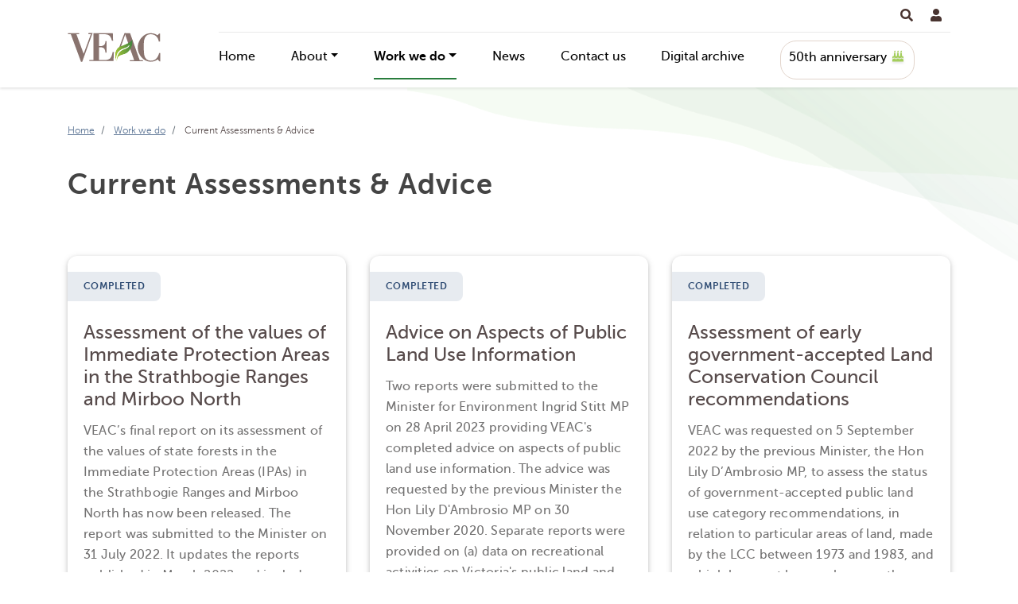

--- FILE ---
content_type: text/html; charset=utf-8
request_url: https://www.veac.vic.gov.au/investigations-assessments/current-assessments/investigations
body_size: 5850
content:
<!DOCTYPE html>
<html xmlns="http://www.w3.org/1999/xhtml" xml:lang="en-gb" lang="en-gb" dir="ltr">
    <head>
        <!-- Google Tag Manager -->
        <script>(function(w,d,s,l,i){w[l]=w[l]||[];w[l].push({'gtm.start':
        new Date().getTime(),event:'gtm.js'});var f=d.getElementsByTagName(s)[0],
        j=d.createElement(s),dl=l!='dataLayer'?'&l='+l:'';j.async=true;j.src=
        'https://www.googletagmanager.com/gtm.js?id='+i+dl;f.parentNode.insertBefore(j,f);
        })(window,document,'script','dataLayer','GTM-P4T4V64');</script>
        <!-- End Google Tag Manager -->

        <meta name="viewport" content="width=device-width, initial-scale=1, shrink-to-fit=no" />
        <meta charset="utf-8">
	<title>Current Assessments &amp; Advice - VEAC | Victorian Environmental Assessment Council</title>
	<link href="/templates/veac/favicon.ico" rel="icon" type="image/vnd.microsoft.icon">
<link href="/plugins/system/jce/css/content.css?badb4208be409b1335b815dde676300e" rel="stylesheet" />
	<link href="https://use.fontawesome.com/releases/v5.6.3/css/all.css" rel="stylesheet" />
	<link href="/templates/veac/css/bootstrap.min.css" rel="stylesheet" />
	<link href="/templates/veac/css/mdb.min.css" rel="stylesheet" />
	<link href="/templates/veac/css/style.css" rel="stylesheet" />
<script type="application/json" class="joomla-script-options new">{"js-multiselect":{"formName":"adminForm"},"system.paths":{"root":"","rootFull":"https:\/\/www.veac.vic.gov.au\/","base":"","baseFull":"https:\/\/www.veac.vic.gov.au\/"},"csrf.token":"a69490b309acadb395902f47b5c8afec"}</script>
	<script src="/media/system/js/core.min.js?37ffe4186289eba9c5df81bea44080aff77b9684"></script>
	<script src="/media/vendor/bootstrap/js/bootstrap-es5.min.js?5.3.2" nomodule defer></script>
	<script src="/media/vendor/bootstrap/js/popover.min.js?5.3.2" type="module"></script>
	<script src="/media/system/js/multiselect.min.js?26307c92d3ed6492ec5a71f9b6ad5492c6cf0bcc" type="module"></script>

                    <link rel="shortcut icon" href="/templates/veac/favicon.ico" />
                <!--[if lt IE 9]>
                <script src="/media/jui/js/html5.js"></script>
        <![endif]-->
        <script type="text/javascript" src="/templates/veac/js/jquery-3.3.1.min.js"></script>

    </head>
    <body class="itemid-227">
        <!-- Google Tag Manager (noscript) -->
        <noscript><iframe src="https://www.googletagmanager.com/ns.html?id=GTM-P4T4V64"
        height="0" width="0" style="display:none;visibility:hidden"></iframe></noscript>
        <!-- End Google Tag Manager (noscript) -->    
  <noscript><div>Javascript must be enabled for the correct page display</div></noscript>
    <a class="sr-only sr-only-focusable" href="#main-content">Skip to Content</a>
    <header>
    <div class="container">
      <div class="row">
        <nav class="navbar navbar-expand-lg navbar-light white">
                    <div class="col-md-2 col-6">
                        <a class="navbar-brand" href="/">
                            <img class="logo" src="/templates/veac/img/logos/veac-logo.svg" alt="VEAC logo" />
                        </a>
                    </div>

                    <div class="col-md-10 col-6">
                        <div class="row">
                            <div class="col-md-12 col-12">
                                <ul class="navbar-nav nav-flex-icons float-right">
                                    <li class="nav-item">
                                        <a href="#" class="nav-link search-icon "  data-toggle="collapse" data-target="#search-bar"
    aria-controls="mainmenu" aria-expanded="false" aria-label="Toggle navigation"><span>Search</span>
                                            <i class="fas fa-search"></i>
                                        </a>
                                    </li>
                                    <li class="nav-item profile-link">
                                        <a href="/members-login" class="nav-link members-icon"><span>Members Login</span>
                                            <i class="fas fa-user"></i>
                                        </a>
                                    </li>
                                    <li>
                                        <button class="navbar-toggler first-button" type="button" data-toggle="collapse" data-target="#mainmenu"
    aria-controls="mainmenu" aria-expanded="false" aria-label="Toggle navigation">
    <span class="animated-icon1"><span></span><span></span><span></span></span>
  </button>
                                    </li>
                                </ul>
                                 
                            </div>
                             <div class="col-md-12 col-10 menu-holder-desktop">
                                <div class="collapse navbar-collapse" id="mainmenu">
                                    <ul class="main-nav navbar-nav mr-auto nav-fill w-100 ">
<li class="nav-item item-101"><a class="nav-link  waves-effect waves-light nav-link" href="/"  >Home</a></li><li class="nav-item item-222 deeper parent dropdown"><a href="#" class="nav-link dropdown-toggle" data-toggle="dropdown">About</a><ul class="nav-child unstyled dropdown-menu"><li class="nav-item item-233"><a class="nav-link  waves-effect waves-light dropdown-item" href="/about-us/what-we-do"  >About us</a></li><li class="nav-item item-234"><a class="nav-link  waves-effect waves-light dropdown-item" href="/about-us/council-members"  >Council members</a></li><li class="nav-item item-235"><a class="nav-link  waves-effect waves-light dropdown-item" href="/about-us/student-scholarships"  >Student scholarships</a></li><li class="nav-item item-223"><a class="nav-link  waves-effect waves-light dropdown-item" href="/about-us/annual-reports/documents"  >Annual reports</a></li><li class="nav-item item-246"><a class="nav-link  waves-effect waves-light dropdown-item" href="/about-us/as-if-for-a-thousand-years"  >As if for a thousand years - our history</a></li></ul></li><li class="nav-item item-175 active deeper parent dropdown"><a href="#" class="nav-link dropdown-toggle" data-toggle="dropdown">Work we do</a><ul class="nav-child unstyled dropdown-menu"><li class="nav-item item-225"><a class="nav-link  waves-effect waves-light dropdown-item" href="/investigations-assessments/current-investigations/investigations"  >Current Investigations</a></li><li class="nav-item item-227 current active"><a class="nav-link  waves-effect waves-light active dropdown-item" href="/investigations-assessments/current-assessments/investigations"  >Current Assessments &amp; Advice</a></li><li class="nav-item item-226"><a class="nav-link  waves-effect waves-light dropdown-item" href="/investigations-assessments/previous-investigations/investigations"  >Previous VEAC Investigations</a></li><li class="nav-item item-228"><a class="nav-link  waves-effect waves-light dropdown-item" href="/investigations-assessments/previous-assessments/investigations"  >Previous VEAC Assessments &amp; Advice</a></li><li class="nav-item item-299"><a class="nav-link  waves-effect waves-light dropdown-item" href="/investigations-assessments/government-decisions-on-lcc-recommendations/investigations"  >Government decisions on LCC recommendations</a></li></ul></li><li class="nav-item item-241"><a class="nav-link  waves-effect waves-light nav-link" href="/news"  >News</a></li><li class="nav-item item-127"><a class="nav-link  waves-effect waves-light nav-link" href="/contact-us"  >Contact us</a></li><li class="nav-item item-300"><a class="nav-link  waves-effect waves-light nav-link" href="/digital-archive/investigations"  >Digital archive</a></li><li class="nav-item item-266"><a class="nav-link  waves-effect waves-light nav-link  anniversary-link" href="/50th-anniversary"  ><span class="image-title">50th anniversary </span> <img src="/images/50th/cake.png" alt="50th anniversary " width="20px" /> </a></li>	
</ul>
 <div class='mobile-login'>                                  
 	<a href='/members-login' class="btn btn-primary">Login</a>
 </div>
                                 </div>
                            </div>

                        </div>
                    
             </div>
        </nav>
        
      </div>
  </div>
  <div class="menu-holder-mobile"></div>
  <div class="search-bar collapse" id="search-bar">
    <div class="container">
        <div class="row">
            <div class="col-md-8 offset-md-2">
                <form action="/search-results" method="get" id="search-form">
                    <div class="input-group md-form form-sm ">
                      <input class="form-control" name="q" id="mod-finder-searchword123" type="text" placeholder="Search" aria-label="Search">
                      <div class="input-group-append">
                        <span class="input-group-text" id="basic-text1"><i class="fas fa-search" aria-hidden="true"></i></span>
                      </div>
                      <button type="submit" class="btn btn-primary" value="Search">Search</button>
                    </div>
                </form>
            </div>
        </div>
    </div>          
  </div>
</header>




<main class="article" id="main-content">
    <div class="container">

    


    <div class="row">
        <div class="col-sm-12">
            <nav aria-label="breadcrumb">
              <ol class="breadcrumb">
 								<li class="breadcrumb-item">
													<a href="/">
									Home							</a>
						
					</li>
									<li class="breadcrumb-item">
													<a href="#">
									Work we do							</a>
						
					</li>
									<li class="breadcrumb-item active">		
							Current Assessments &amp; Advice				
					</li>
						</ol>

            </nav>
        </div>
    </div>



    <div id="system-message-container">
	</div>

    
    <div class="row">
        <div class="col-md-10 intro">
            <h1>Current Assessments & Advice</h1>
                                </div>
    </div>

       <div class="row">
    <div class="col-sm-6 col-md-6 col-lg-4  d-flex align-items-stretch">
        <div class="card">
          
          <!-- Card content -->
          <div class="card-body">
                        <span class="investigation-status">Completed</span>
                
            <div class="card-wrap-outer">
            <div class="card-wrap">
                <h4 class="card-title"><a href='/investigations-assessments/current-assessments/investigation/assessment-of-the-values-of-immediate-protection-areas-in-the-strathbogie-ranges-and-mirboo-north'>Assessment of the values of Immediate Protection Areas in the Strathbogie Ranges and Mirboo North </a></h4>
                <p class="card-text">VEAC’s final report on its assessment of the values of state forests in the Immediate Protection Areas (IPAs) in the Strathbogie Ranges and Mirboo North has now been released. The report was submitted to the Minister on 31 July 2022.

It updates the reports published in March 2022 and includes an assessment of the potential economic implications of proposed land use changes recommended by the Eminent Panel for Community Engagement EPCE and provided to the Council.  </p>
            </div>
                        <div class="days-remaining"></div>
                        </div>

                                    <a href="/investigations-assessments/current-assessments/investigation/assessment-of-the-values-of-immediate-protection-areas-in-the-strathbogie-ranges-and-mirboo-north" class="btn btn-primary btn-block">Read more <i class="fas fa-chevron-right"></i></a>

                      </div>
        </div>
    </div>

    <div class="col-sm-6 col-md-6 col-lg-4  d-flex align-items-stretch">
        <div class="card">
          
          <!-- Card content -->
          <div class="card-body">
                        <span class="investigation-status">Completed</span>
                
            <div class="card-wrap-outer">
            <div class="card-wrap">
                <h4 class="card-title"><a href='/investigations-assessments/current-assessments/investigation/advice-on-aspects-of-public-land-use-information-1'>Advice on Aspects of Public Land Use Information</a></h4>
                <p class="card-text">Two reports were submitted to the Minister for Environment Ingrid Stitt MP on 28 April 2023 providing VEAC's completed advice on aspects of public land use information.  The advice was requested by the previous Minister the Hon Lily D'Ambrosio MP on 30 November 2020.  Separate reports were provided on (a) data on recreational activities on Victoria's public land and (b) improving the VEACRecs25 dataset on agreed public land use.

</p>
            </div>
                        <div class="days-remaining"></div>
                        </div>

                                    <a href="/investigations-assessments/current-assessments/investigation/advice-on-aspects-of-public-land-use-information-1" class="btn btn-primary btn-block">Read more <i class="fas fa-chevron-right"></i></a>

                      </div>
        </div>
    </div>

    <div class="col-sm-6 col-md-6 col-lg-4  d-flex align-items-stretch">
        <div class="card">
          
          <!-- Card content -->
          <div class="card-body">
                        <span class="investigation-status">Completed</span>
                
            <div class="card-wrap-outer">
            <div class="card-wrap">
                <h4 class="card-title"><a href='/investigations-assessments/current-assessments/investigation/assessment-of-early-government-accepted-land-conservatin-council-recommendations'>Assessment of early government-accepted Land Conservation Council recommendations</a></h4>
                <p class="card-text">VEAC was requested on 5 September 2022 by the previous Minister, the Hon Lily D’Ambrosio MP, to assess the status of government-accepted public land use category recommendations, in relation to particular areas of land, made by the LCC between 1973 and 1983, and which have not been subsequently reviewed.
The Council provided its completed advice to the Minister for Environment Ingrid Stitt MP on 5 June 2023.

</p>
            </div>
                        <div class="days-remaining"></div>
                        </div>

                                    <a href="/investigations-assessments/current-assessments/investigation/assessment-of-early-government-accepted-land-conservatin-council-recommendations" class="btn btn-primary btn-block">Read more <i class="fas fa-chevron-right"></i></a>

                      </div>
        </div>
    </div>

    <div class="col-sm-6 col-md-6 col-lg-4  d-flex align-items-stretch">
        <div class="card">
          
          <!-- Card content -->
          <div class="card-body">
                        <span class="investigation-status">Report in preparation</span>
                
            <div class="card-wrap-outer">
            <div class="card-wrap">
                <h4 class="card-title"><a href='/investigations-assessments/current-assessments/investigation/assessment-of-the-values-of-the-immediate-protection-areas-in-the-central-highlands-and-east-gippsland'>Assessment of the values of state forests in the Central Highlands </a></h4>
                <p class="card-text">Please note that VEAC is not undertaking public consultation or making recommendations to Government during this assessment.  These roles are the responsibility of the Eminent Panel for Community Engagement.  On 20 March 2023, VEAC was requested by the then Minister for Environment to assess the values of Immediate Protection Areas in the Central Highlands and East Gippsland, and in adjacent state forests.  The Terms of Reference were amended on 11 September 2023 to focus on all the state forests in the Central Highlands Regional Forest Agreement area and VEAC’s interim report addressing those Terms of Reference was published in December 2023.  On 31 July 2024, Minister for Environment Steve Dimopoulos MP extended the date for VEAC to submit its final report to one month after the Government publicly releases the Eminent Panel for Community Engagement’s report on Central Highlands state forest.
</p>
            </div>
                        <div class="days-remaining"></div>
                        </div>

                                    <a href="/investigations-assessments/current-assessments/investigation/assessment-of-the-values-of-the-immediate-protection-areas-in-the-central-highlands-and-east-gippsland" class="btn btn-primary btn-block">Read more <i class="fas fa-chevron-right"></i></a>

                      </div>
        </div>
    </div>

</div>
        <div class="row">
            <div class="col-md-12">
            <div class="pagination">
                            <p class="counter pull-right">  </p>
                         
        </div>
    </div>
</div>


</div>
</main>


  <footer>
                
<div id="mod-custom97" class="mod-custom custom">
    <section class="mailing-list d-print-none">
<div class="container">
<div class="row">
<div class="col-12 col-sm-2 mailing-list-icon"><img src="/templates/veac/img/icons/mailing-list.svg" alt="" width="100" /></div>
<div class="col-12 col-sm-7">
<h2>Join our mailing list</h2>
<p>Find out about the latest investigations and assessments</p>
</div>
<div class="col-12  col-sm-3"><a class="btn btn-primary" href="/registration-of-interest">Sign up <i class="fas fa-chevron-right"></i></a></div>
</div>
</div>
</section></div>



        <div class="footer-block">
            <div class="container">
            <div class="row">
            <div class="col-sm-8 col-12">
              
                
<div id="mod-custom95" class="mod-custom custom">
    <p><a href="http://veac.vic.gov.au" target="_blank" rel="noopener"><img src="/templates/veac/img/logos/veac-logo.svg" alt="VEAC footer logo" width="147" class="footer-logo-1" /></a> <a href="https://www.vic.gov.au/" target="_blank" rel="noopener"><img src="/templates/veac/img/logos/veac-footer-logo.svg" alt="Victoria State Government logo" width="77" class="footer-logo-2" /></a></p>
<p class="address">8 Nicholson St<br /> Melbourne 3000, VIC<br /> Australia</p></div>


            </div>
            <div class="col-sm-4 col-12">
                
<div id="mod-custom96" class="mod-custom custom">
    <div class="social-follow">
<h4>Follow us on Social</h4>
<a href="https://www.facebook.com/VictorianEnvironmentalAssessmentCouncil/" target="_blank" rel="noopener"><span><i class="fab fa-facebook-f"></i></span></a> <a href="https://www.instagram.com/veac_aus/" target="_blank" rel="noopener"><span><i class="fab fa-instagram"></i></span></a> <a href="https://twitter.com/VEACcouncil" target="_blank" rel="noopener"><span><i class="fab fa-twitter"></i></span></a> <a href="https://au.linkedin.com/company/victorian-environmental-assessment-council" target="_blank" rel="noopener"><span><i class="fab fa-linkedin-in"></i></span></a></div></div>


            </div>
           </div>
       </div>
       </div>
       <div class="footer-block">
<div class="container">
     <div class="row">
         <div class="col-md-8 col-12" style="font-size:12px">
         <p>We acknowledge and respect Victorian Traditional Owners as the original custodians of Victoria’s land and waters, their unique ability to care for Country and deep spiritual connection to it. We honour Elders past and present whose knowledge and wisdom has ensured the continuation of culture and traditional practices.</p>
<p>We are committed to genuinely partner, and meaningfully engage, with Victoria’s Traditional Owners and Aboriginal communities to support the protection of Country, the maintenance of spiritual and cultural practices and their broader aspirations in the 21st century and beyond.</p>         </div>
         <div class="col-md-4 col-12 sm-mx-auto">
             <img src="/images/G000421_Aboriginal-flag.png#joomlaImage://local-images/G000421_Aboriginal-flag.png?width=90&height=60" alt="Aboriginal flag" class="mr-3" />
             <img src="/images/G000421_TSI-flag.png#joomlaImage://local-images/G000421_TSI-flag.png?width=90&height=60" alt="Torres Strait Islander flag" class="" />
         </div>

     </div>
 </div>
</div>

       <div class="footer-navigation">
        <div class="container">
            <div class="row flex-column-reverse flex-md-row">
            <div class="col-md-6 col-12">
                  <ul >
<li><a href="/sitemap?view=html&amp;id=1"  >Sitemap</a></li><li><a href="/accessibility"  >Accessibility</a></li><li><a href="/disclaimer"  >Disclaimer</a></li><li><a href="/privacy"  >Privacy</a></li></ul>



            </div>
            <div class="col-md-6 col-12">
    
<div id="mod-custom93" class="mod-custom custom">
    <p class="copyright">© Copyright Victorian Environmental Assessment Council</p></div>

                
            </div>
           </div>
            <div class="row flex-column-reverse flex-md-row">
                <div class="col-md-12 col-12">
                    <div class="db8sitelastmodified">
        Site last updated: Wednesday 12 November 2025.</div>
                </div>
            </div>
       </div>
       </div>
  </footer>
<div id="return-to-top"><a href="javascript:" ><i class="fa fa-angle-double-up" aria-hidden="true"></i><br /><div>Back to top</div></a></div>
<script type="text/javascript" src="/templates/veac/js/popper.min.js"></script>
<script type="text/javascript" src="/templates/veac/js/bootstrap.min.js"></script>
<script type="text/javascript" src="/templates/veac/js/mdb.js"></script>
<script type="text/javascript" src="/templates/veac/js/vendor/addons/datatables.min.js"></script>
<script type="text/javascript" src="/templates/veac/js/custom.js"></script>





<script>
jQuery(window).scroll(function() {
    if (jQuery(this).scrollTop() >= 50) {        // If page is scrolled more than 50px
        jQuery('#return-to-top').fadeIn(500);    // Fade in the arrow
    } else {
        jQuery('#return-to-top').fadeOut(200);   // Else fade out the arrow
    }
});
jQuery('#return-to-top').click(function() {      // When arrow is clicked
    jQuery('body,html').animate({
        scrollTop : 0                       // Scroll to top of body
    }, 500);
});


jQuery('.formError').prepend('<i class="fas fa-exclamation-circle"></i>');

</script>

<script type="text/javascript">
var gaJsHost = (("https:" == document.location.protocol) ? "https://ssl." : "http://www.");
document.write(unescape("%3Cscript src='" + gaJsHost + "google-analytics.com/ga.js' type='text/javascript'%3E%3C/script%3E"));
</script>
<script type="text/javascript">
try {
var pageTracker = _gat._getTracker("UA-11238011-1");
pageTracker._trackPageview();
} catch(err) {}</script>

<script defer src="https://static.cloudflareinsights.com/beacon.min.js/vcd15cbe7772f49c399c6a5babf22c1241717689176015" integrity="sha512-ZpsOmlRQV6y907TI0dKBHq9Md29nnaEIPlkf84rnaERnq6zvWvPUqr2ft8M1aS28oN72PdrCzSjY4U6VaAw1EQ==" data-cf-beacon='{"version":"2024.11.0","token":"4114d1d4841b435dbdf182b4fc011d28","r":1,"server_timing":{"name":{"cfCacheStatus":true,"cfEdge":true,"cfExtPri":true,"cfL4":true,"cfOrigin":true,"cfSpeedBrain":true},"location_startswith":null}}' crossorigin="anonymous"></script>
</body>
</html>


--- FILE ---
content_type: text/css
request_url: https://www.veac.vic.gov.au/templates/veac/css/style.css
body_size: 2409
content:
.dropdown-menu {
	padding:.5rem .5rem;
}

.search-page {
	margin-bottom:50px;
}

.search-page .result-row {
	margin-bottom:20px;
	padding-bottom:20px;
	border-bottom:1px solid #ccc;
}

.search-page .inline-form {
	margin-bottom:20px;
}

.search-page .pagination {
	margin:0 auto;
}

.card-wrap h4.card-title a,
.card h4.card-title a {
	color:#574B4B;
	text-decoration: none;
}

.dropbox {
	float:left;
	margin-top:5px;
}

.dropbox select {
	padding:5px;
	height:35px;
	font-size:16px;
	margin-right:20px;
	font-weight:100;
	border-color:#E8DED7 !important;
	border-radius:.2rem;
}


.dataTables_filter input {
		border-color:#E8DED7 !important;

}

@media (max-width:991px){

	.menu-holder-mobile .navbar-collapse {
	}


	.dropbox {
		float:none;
	}

	.table-surround {
		overflow-x: scroll;
	}

	.article h1 {
		font-size:2.25rem;
	}

.navbar .dropdown-menu {
	width:100%;
}

.navbar-collapse {
	overflow-y:scroll;
	position:relative;
}

.navbar-collapse li a{
	color:#000;
	text-align: left;
	display:block;
}

.navbar-collapse .dropdown-menu {
		position:relative !important;
		transform:none !important;
		background-color:transparent;
		border:0px solid #fff;
}

.main-nav .dropdown-menu li {
	border-bottom:0px solid #fff;
	border-top:1px solid #e6e6e6;
}

.main-nav .dropdown-item.active, .main-nav .dropdown-item:active {
	color:#000;
	font-weight:700;
}

#reports-tabset .dataTables_wrapper {
	overflow-x: scroll;

}

}

	.mobile-login {
		display:none;
	}

@media (max-width:767px){
	div.dataTables_wrapper div .dataTables_filter {
		text-align:left;
	}

	.dropbox select {
		margin-bottom:20px;
	}

	.dataTables_paginate .pagination {
		float:none;
	}

	.progress-bar {
		overflow-x:unset;
	}

	.progress-surround {
		overflow-x:scroll;
	}

	.home-hero {
		background-image: url(../img/home-hero-mobile.png) !important;
		min-height:280px ;
	}

}

@media (min-width: 992px){

	.dropdown-menu {
		min-width:400px;
	}
	.dropdown-menu li {
		border-bottom:1px solid #e6e6e6;
	}
	.dropdown-menu li:last-child {
		border-bottom:0px solid #fff;
	}
}

@media (max-width:575px){
		.mobile-login {
		display:block;
	}
}

/* totop */

#return-to-top div {
	    width: 100px;
    margin-top: 20px;
    margin-left: -27px;
    color:#493430;
	font-family: "Museo Sans"; 
	font-weight:700;   
	text-transform: uppercase;
	font-size:13px;
}

#return-to-top {
    position: fixed;
    bottom: 90px;
    right: 50px;
    background: rgb(73, 52, 48);
    background: rgba(73, 52, 48, 0.7);
    width: 40px;
    height: 40px;
    display: block;
    text-decoration: none;
    -webkit-border-radius: 35px;
    -moz-border-radius: 35px;
    border-radius: 35px;
    display: none;
    -webkit-transition: all 0.3s linear;
    -moz-transition: all 0.3s ease;
    -ms-transition: all 0.3s ease;
    -o-transition: all 0.3s ease;
    transition: all 0.3s ease;
}
#return-to-top i {
    color: #fff;
    margin: 0;
    position: relative;
    left: 14px;
    top: 10px;
    font-size: 19px;
    -webkit-transition: all 0.3s ease;
    -moz-transition: all 0.3s ease;
    -ms-transition: all 0.3s ease;
    -o-transition: all 0.3s ease;
    transition: all 0.3s ease;
}
#return-to-top:hover {
/*    background: rgba(73, 52, 48, 0.9);*/
background-color:#007E44;

}
#return-to-top:hover i {
/*    color: #fff;
    top: 5px;*/
}

a.btn-primary {
	text-decoration: none;
}

.formValidation {
	display:block;
}

.formError {
	width:100%;
	display:block;
	background-color:#F8D9DD;
	color:#C40000;
	font-size: 14px;	
	line-height: 20px;
	margin-top:10px;
	padding:15px 10px;
	border-radius: 5px;
	font-weight: 400;
}

.formError i {
	margin-right:10px;
}

.inline-form select.form-control {
	padding:0 15px;
	height:3rem;
}


.inline-form .form-check-label {
	color: #574B4B;
    font-weight: 500;
    text-transform: none;

}

.inline-form input,
.inline-form select,
.inline-form textarea{
	border-color:#E8DED7;
}

.inline-form .form-check-label:first-letter {
}

main.article {
	margin-bottom:50px;
}

main.article p {
	color: #493430;	
	font-family: "Museo Sans";	
	font-size: 16px;	
	letter-spacing: 0.23px;	
	line-height: 26px;
	font-weight: 100;
}

main.article .card,.home-news .card,.home-intro .card {
	min-width: 100%;
}

main.article h2 {
	color: #297D3D;	
	font-family: "Museo Sans";	
	font-size: 24px;	
	letter-spacing: 0.27px;	
	line-height: 32px;
	font-weight:700;
}

main.article h3 {
	color: #493430;	
	font-family: "Museo Sans";	
	font-size: 20px;	
	letter-spacing: 0.22px;	
	line-height: 26px;
	font-weight:700;

}

main.article blockquote::before {
	content: open-quote;
	color: #297D3D;	
	font-family: "Museo Sans";	
	font-size: 20px;	
	letter-spacing: 0.23px;	
	line-height: 28px;
	font-weight:700;	

}

main.article blockquote::after {
	content: close-quote;
	color: #297D3D;	
	font-family: "Museo Sans";	
	font-size: 20px;	
	letter-spacing: 0.23px;	
	line-height: 28px;
	font-weight:700;	
}

main.article blockquote {
	max-width:400px;
	position:relative;
	margin-top:20px;
	margin-bottom:20px;

}

main.article blockquote p {
	display:inline;	
	color: #297D3D;	
	font-family: "Museo Sans";	
	font-size: 20px;	
	letter-spacing: 0.23px;	
	line-height: 28px;
	font-weight:700;
}

main.article blockquote span.top {
	position:absolute;
	width:75px;
	border-top:2px solid #493430;
	left:0px;
	top:-10px;
}

main.article blockquote span.bottom {
	position:absolute;
	width:75px;
	border-top:2px solid #493430;
	left:0px;
	bottom:-10px;

}

.pagination {
	border-radius:30px;
}

.col-md-12 div.pagination {
	float:none;
	width:400px;
	margin:0 auto;
	background-color: transparent;
}

.col-md-12 ul.pagination {
	margin:0 auto;
	border-radius: 40px;
	padding-left:20px;
	padding-right:20px;
}

.col-md-12 ul.pagination a {
	margin-top:7px;
}

.col-md-12 .pagination p.counter {
	display:none;
}

.col-md-12 ul.pagination i {
	color:#493430;
	font-size:20px;
}

i.fa-external-link-alt {
	margin-left:5px;
	margin-right:5px;
	font-size:14px;
}

i.fas.fa-lock {
	font-size:16px;
	margin-left:5px;
}

.mobile-login {
	background-color:#FBF9F8;	
}

.mobile-login a {
	width:90%;
	text-align: center;
}

.dropdown-menu .active .nav-link,
.dropdown-menu  .nav-link  {
    font-weight: 300!important;
    background: 0 0!important;
    border-bottom: 0px solid #297D3D!important;
}

.dropdown-menu .current.active a {
	font-weight:700 !important;

}

.top-margin {
	margin-top:30px;
	margin-bottom:30px;
}

@media (min-width:992px){
	.inline-form input[type=text],
	.inline-form input[type=password],
	.inline-form input[type=email],
	.inline-form .file-upload,	
	.inline-form textarea
	{
		width: 60%;
	}
.inline-form select {
		width: auto;
	}

}

@media (min-width:576px) and (max-width: 1350px){
	.home-hero {
		background-size: 100% 100%;
		min-height:280px;
	}
}

	.home-hero {
		background-size: 100% 100%;
	}


.members-icon span,
.search-icon span,
.hidden_label {
	position:absolute;
left:-10000px;
top:auto;
width:1px;
height:1px;
overflow:hidden;
}

.animated-icon1 {
	display:block;
}

.btn.btn-closed {
	text-decoration: none;
}

.progress-bar li:nth-child(3) {
	left:-20px;
}
.progress-bar li.complete:last-child {
	left:-45px;
	width:29%;
}
.progress-bar li.complete:before {
	border-left:0px solid #fff;
}

h4.news-title {
    border-bottom: 2px solid #EEECEB;
    padding-bottom: 20px;
}

.card h4 a:hover {
	color:#387E3F;
}

@media (min-width: 994px) and (max-width:1366px){
	.home-hero {
		height:370px;
	}

	.hero-image {
		min-height:330px;
	}

}

header {
	box-shadow: 0 2px 3px 0 rgba(0,0,0,0.1);
}

.tab-content p {
	font-weight: 100;
}

table tbody tr td {
	font-weight: 100;
}

table tbody tr td a {
	font-weight: 500;
}

table.table thead th {
	font-weight:500 !important;
}

table.table thead th {
	border-bottom:1px solid #e8ded7 !important;
}

table.table td {
	border-bottom:1px solid #fff !important;
}


#resources .tab-content {
	border:1px solid #e8ded7;

	border-radius: 0 13px 13px 13px;
	padding:30px;

}

#resources .nav-tabs {
	border-bottom:0px solid #fff;
}

table .even {
	background-color:#FBF9F8;
}

#reports-nav .nav-item .nav-link,
.nav-tabs .nav-item .nav-link {
border:1px solid #e8ded7 !important;

}

.nav-tabs .nav-item {
	margin-bottom:0;
}

.table-surround {
	border-color:#e8ded7;
}

.nav-tabs .nav-item .nav-link {
	border-bottom:0px solid #fff !important;
}

.register_interest {
	border:1px solid #e8ded7;
}

.icon-col {
	width:30px !important;
	min-width:30px !important;
}

.mailing-list {
	background-color: #f1eeec;
}

.mailing-list .mailing-list-icon {
}

.file-upload label {
	margin:0 !important;
}

.file-upload .input-default-wrapper {
	margin-top:0 !important;
	padding:20px 0;

}

.top-margin {
	margin-top:40px;
}



#main-content .login {
	width:300px;
}

.db8sitelastmodified {
	text-align: left;
}


.progress-bar li:not(.complete):not(:first-child):not(:last-child):before {
     border-left: 0px solid #297D3D !important;
    right: -1px !important;
}

html body .main-nav .nav-item a.anniversary-link {
	  border: 1px solid #E2D5CC;
  border-radius: 20px;
  background-color: #Ffffff !important;
  padding-left:10px !important;
  padding-right:10px !important;
  padding-top:8px;
  padding-bottom:0;

}


html body .main-nav .nav-item a.anniversary-link.active {
	  border: 1px solid #E2D5CC;
  border-radius: 20px;
  background-color: #F6F2EF !important;
  padding-left:10px !important;
  padding-right:10px !important;
  padding-top:8px;
  padding-bottom:0;

}



.main-nav {
	padding-bottom:10px;
	padding-top:10px;

}

@media (max-width:767px){
	#investigationSearch button {
		margin-top:20px;
	}

.progress-bar li.complete:last-child {
    left: -36px !important;
    width: 29%;
}


.progress-bar li:nth-child(3) {
    left: 0px;
}


}

@media (min-width: 767px) and (max-width: 991px){
.progress-bar li:nth-child(3) {
    left: 0px;
}

}


#investigationSearch.inline-form {
	margin-bottom:0;
}

@media (max-width: 992px){

.progress-bar li.complete:before {
    z-index: -2;
    display:none;
}

html body .main-nav .nav-item a.anniversary-link.active {
	border:0px;
	border-radius: 0;
	padding-left:0 !important;
	background-color:#FBF9F8 !important;
}

html body .main-nav .nav-item a.anniversary-link {
	border:0px !important;
	border-radius: 0 !important;
	padding-left:0 !important;
	background-color:#FBF9F8 !important;
}


}



html body .footer-block .social-follow {
	padding:8px 8px 8px 0px;
	border-radius: 0;
	background-color: #FBF9F8;
}

html body .footer-block .social-follow h4 {
	font-size:1rem;
}

html body .footer-block .social-follow span {
	background-color: #493430;
}

html body .footer-block .social-follow i {
	font-size:16px;
	line-height: 23px;
}

.footer-block .social-follow a:hover span,
.footer-block .social-follow a:focus span {
	background: #297D3D !important
}
.footer-navigation {
	padding-top:20px;
	padding-bottom:20px;
}

.card .organisation_surround {
	width: 100%;
	text-align: right;
}
.card .organisation {
	border-radius: 5px 0px 0px 5px;
	margin-right: -20px;
}
.organisation {
	
	background: #493430;
	border-radius: 5px;
	color: #FFF;
	font-size: 16px;
	letter-spacing: .46px;
	line-height: 1.0625rem;
	padding: 8px 11px;
	margin-bottom: 8px;
	display: inline-block;
	font-family: "Museo Sans";
	font-weight: 500;
	text-transform: uppercase;
  }
  main.article .intro p:last-child {
	  margin-bottom: 0;
  }
  h1 .organisation {
	margin-bottom: 0;
	margin-right: 10px;
	vertical-align: top;
	margin-top: 2px;
  }
  .promo_area {
	background: #493430;
	color: #FFF;  
	border-radius: 10px;
	margin-bottom: 30px;
	padding: 20px;
	background-image: url(../images/promo.svg);
	background-repeat: no-repeat;
	background-position: left;
  }
  .promo_area .row {
  	align-items: center;
  	justify-content: center;
  }
  .promo_area p {
	  margin-bottom: 0;
  }
  .promo_area h2 {
	  font-size: 26px;
	  margin-bottom: 12px;
	  color: #FFF;
	  text-transform: none;
  }

--- FILE ---
content_type: image/svg+xml
request_url: https://www.veac.vic.gov.au/templates/veac/img/logos/veac-logo.svg
body_size: 1730
content:
<?xml version="1.0" encoding="UTF-8"?>
<svg width="83px" height="27px" viewBox="0 0 83 27" version="1.1" xmlns="http://www.w3.org/2000/svg" xmlns:xlink="http://www.w3.org/1999/xlink">
    <!-- Generator: Sketch 52.6 (67491) - http://www.bohemiancoding.com/sketch -->
    <title>Logo</title>
    <desc>Created with Sketch.</desc>
    <defs>
        <path d="M13.1033072,2.27074662 C11.5394348,3.37779923 9.83200621,4.17205141 8.08106619,4.8488841 C5.32936215,6.10963215 2.48682394,6.06221886 0.669187489,10.2517718 C-0.511021675,12.9696035 0.165788262,16.6818415 0.896590546,19.2291126 L1.06460202,19.2291126 C1.04713391,18.957043 1.03315942,18.6534707 1.03315942,18.3212594 C1.03315942,14.5908835 1.89544895,11.527794 4.37941447,9.78973089 C4.37941447,9.78973089 5.40431623,8.93342776 7.43029962,8.2416392 C10.617436,7.15145172 10.8483327,6.87779111 11.6512307,6.25155381 C12.3925138,5.4910319 12.634209,5.04044652 12.6491363,5.01212583 C12.6446898,5.05603882 12.699635,5.94702684 11.801774,6.78678305 C11.2034118,7.34906013 10.1416682,7.93997612 8.30656363,8.62540047 C2.03551144,10.7500887 1.31614283,16.0279199 1.52798339,19.2291126 L1.68741961,19.2291126 C1.97072063,17.0165984 2.26100889,15.1324769 5.45195654,14.0282882 C9.68305086,12.7821778 10.6873085,12.3557764 12.5608429,10.224724 C14.2193607,8.0825342 16.1243377,4.66973187 15.3913122,0.105009303 C14.7176783,0.956221074 13.9338365,1.68460378 13.1033072,2.27074662" id="path-1"></path>
        <linearGradient x1="-19.8680136%" y1="76.8730621%" x2="112.673555%" y2="25.9686409%" id="linearGradient-3">
            <stop stop-color="#B7D234" offset="0%"></stop>
            <stop stop-color="#387F40" offset="100%"></stop>
        </linearGradient>
    </defs>
    <g id="Symbols" stroke="none" stroke-width="1" fill="none" fill-rule="evenodd">
        <g id="mobile/content/top-header" transform="translate(-17.000000, -19.000000)">
            <g id="Group">
                <g id="Icons/logo/veac-logo" transform="translate(17.000000, 19.000000)">
                    <g id="Group-14" transform="translate(0.000000, 0.510811)">
                        <polygon id="Fill-1" fill="#89736E" points="18.2375008 0 18.2375008 0.935453745 20.3493872 0.935453745 13.9225212 18.4349446 7.4574383 0.935453745 9.81789527 0.935453745 9.81789527 0 0 0 0 0.935453745 2.43817543 0.935453745 11.52738 25.5405401 12.6674646 25.5405401 21.1551541 1.86964422 21.7874996 0"></polygon>
                        <g id="Group-10" transform="translate(18.156250, 0.000000)" fill="#89736E">
                            <path d="M3.80906914,0.00305855851 L0.253826446,0.00305855851 L0.253826446,0.937022507 L3.49194689,0.937022507 L3.80906914,0.00305855851 Z M21.6663321,16.9162565 C20.8664507,21.1342294 19.7989774,24.0092744 14.8498119,24.0092744 L9.44040116,24.0092744 L9.44040116,12.5850854 C13.5539848,12.4722025 14.8858339,13.3689592 15.2296511,17.5125177 L16.2951947,17.5125177 L16.2951947,7.09670709 L15.2296511,7.09670709 C15.0392491,11.0914367 13.0959909,11.6514367 9.44040116,11.6514367 L9.44040116,0.937022507 L13.4767948,0.937022507 C14.7343486,0.937022507 15.8391304,0.971707191 16.7901755,1.23404953 C18.7327905,1.75621168 20.1797814,3.138554 20.9796627,6.72179718 L22.0452063,6.72179718 L21.8184607,0.00305855851 L4.566496,0.00305855851 L4.566496,24.0092744 L0.757812812,24.0092744 L0.757812812,24.9419771 L22.4269752,24.9419771 L22.7698274,16.9162565 L21.6663321,16.9162565 Z" id="Fill-2"></path>
                            <path d="M64.2859536,17.7178195 L64.2859536,25.203405 L63.4677396,25.203405 L61.9406642,23.4508825 C60.2646763,24.8751617 57.7688664,25.5325942 55.5721677,25.5325942 C49.0161638,25.5325942 44.0631388,18.9954772 44.0631388,12.9354322 C44.0631388,8.18804491 46.6335658,3.69669363 50.8034339,1.2514234 C52.2951306,0.410792786 54.1566961,0.0459729722 55.8680626,0.0459729722 C57.9566954,0.0459729722 60.0044817,0.630567557 61.6431611,1.94511708 L63.1326064,0.410792786 L63.951142,0.410792786 L63.951142,7.4568287 L62.870482,7.4568287 C62.3143924,3.47691886 59.4818411,0.958180164 55.8307541,0.958180164 C53.4500859,0.958180164 52.2205136,1.47025223 50.9169675,3.44034228 C49.1666843,6.07164855 49.5388044,10.3063332 49.5388044,13.2636754 C49.5388044,15.3460178 49.4625793,18.1923691 50.1711191,20.566378 C50.8777292,22.9041257 52.6299422,24.4721888 55.4589557,24.6191257 C60.0398605,24.8379545 62.1638719,21.6614681 63.2445319,17.7178195 L64.2859536,17.7178195 Z" id="Fill-4"></path>
                            <polygon id="Fill-6" points="25.8915518 17.1889096 32.1838232 0.108909908 33.2979322 0.108909908 27.8949539 15.1876033 26.1234434 17.0101258"></polygon>
                            <polygon id="Fill-8" points="37.2819975 0.108972971 45.8079544 24.1240176 48.7839505 24.1240176 48.7839505 25.0359095 36.9844943 25.0359095 36.9844943 24.1240176 40.8549295 24.1240176 38.5839354 17.6635222 38.2137451 16.752261 37.0819467 13.4524863 37.2800677 10.7414052 35.999357 10.2882971 32.5168015 0.108972971"></polygon>
                        </g>
                        <g id="Group-13" transform="translate(42.018749, 5.618919)">
                            <mask id="mask-2" fill="white">
                                <use xlink:href="#path-1"></use>
                            </mask>
                            <g id="Clip-12"></g>
                            <path d="M13.1033072,2.27074662 C11.5394348,3.37779923 9.83200621,4.17205141 8.08106619,4.8488841 C5.32936215,6.10963215 2.48682394,6.06221886 0.669187489,10.2517718 C-0.511021675,12.9696035 0.165788262,16.6818415 0.896590546,19.2291126 L1.06460202,19.2291126 C1.04713391,18.957043 1.03315942,18.6534707 1.03315942,18.3212594 C1.03315942,14.5908835 1.89544895,11.527794 4.37941447,9.78973089 C4.37941447,9.78973089 5.40431623,8.93342776 7.43029962,8.2416392 C10.617436,7.15145172 10.8483327,6.87779111 11.6512307,6.25155381 C12.3925138,5.4910319 12.634209,5.04044652 12.6491363,5.01212583 C12.6446898,5.05603882 12.699635,5.94702684 11.801774,6.78678305 C11.2034118,7.34906013 10.1416682,7.93997612 8.30656363,8.62540047 C2.03551144,10.7500887 1.31614283,16.0279199 1.52798339,19.2291126 L1.68741961,19.2291126 C1.97072063,17.0165984 2.26100889,15.1324769 5.45195654,14.0282882 C9.68305086,12.7821778 10.6873085,12.3557764 12.5608429,10.224724 C14.2193607,8.0825342 16.1243377,4.66973187 15.3913122,0.105009303 C14.7176783,0.956221074 13.9338365,1.68460378 13.1033072,2.27074662" id="Fill-11" fill="url(#linearGradient-3)" mask="url(#mask-2)"></path>
                        </g>
                    </g>
                </g>
            </g>
        </g>
    </g>
</svg>

--- FILE ---
content_type: image/svg+xml
request_url: https://www.veac.vic.gov.au/templates/veac/img/icons/mailing-list.svg
body_size: 768
content:
<?xml version="1.0" encoding="UTF-8"?>
<svg width="88px" height="59px" viewBox="0 0 88 59" version="1.1" xmlns="http://www.w3.org/2000/svg" xmlns:xlink="http://www.w3.org/1999/xlink">
    <!-- Generator: Sketch 52.6 (67491) - http://www.bohemiancoding.com/sketch -->
    <title>Group 3</title>
    <desc>Created with Sketch.</desc>
    <g id="Symbols" stroke="none" stroke-width="1" fill="none" fill-rule="evenodd">
        <g id="Content/Subscribe" transform="translate(-297.000000, -33.000000)">
            <g id="newsletter">
                <g id="Group-3" transform="translate(297.000000, 31.000000)">
                    <path d="M88,51.540724 C88,56.2572432 68.2998003,60.081448 44.0012374,60.081448 C19.7001997,60.081448 0,56.2572432 0,51.540724 C0,46.8242048 19.7001997,43 44.0012374,43 C68.2998003,43 88,46.8242048 88,51.540724" id="Fill-127" fill-opacity="0.18" fill="#8EB936"></path>
                    <g id="Group-5" transform="translate(43.134949, 27.407547) rotate(-5.000000) translate(-43.134949, -27.407547) translate(20.134949, 1.907547)">
                        <path d="M10.591505,11.299 C10.591505,10.33025 11.380555,9.53925 12.351255,9.53925 L33.460755,9.53925 C34.431455,9.53925 35.220505,10.3283 35.220505,11.299 L35.220505,28.5295 L24.195005,37.3285 C23.673505,37.744515 23.052405,37.95155 22.425455,37.95155 C21.802405,37.95155 21.177405,37.74647 20.657855,37.3285 L10.589355,29.2935 L10.589355,11.2995 L10.591505,11.299 Z" id="Path" fill="#F9F5F0"></path>
                        <path d="M45.1365,20.6135 L36.9785,27.125 L36.9785,24.7949 L43.7265,19.4099 C43.542905,19.320055 40.5976,16.447 36.9785,12.8944 L36.97655,11.2987 C36.97655,9.3573 35.4004,7.7811 33.45895,7.7811 L31.78705,7.7811 C28.9804,5.0096 26.32205,2.3766 24.65805,0.7266 C23.68345,-0.23825 22.11705,-0.24215 21.14045,0.718785 C19.46855,2.365285 16.7967,4.99419 13.96095,7.77929 L12.35155,7.78124 C10.41015,7.78124 8.83395,9.35739 8.83395,11.29884 L8.83395,12.81644 C5.0273,16.54494 1.8689475,19.62694 1.634948,19.81244 L8.83395,25.56044 L8.83395,27.88854 L0.515448,21.25004 C0.327948,21.685585 0.224433,22.16604 0.224433,22.67194 L0.224433,46.3574395 C0.224433,48.3691395 1.855283,50.0000397 3.867035,50.0000397 L42.128535,50.0000397 C44.140235,50.0000397 45.771135,48.3672395 45.771135,46.3574395 L45.77309,22.67194 C45.77504,21.90634 45.53676,21.20124 45.13639,20.61334 L45.1365,20.6135 Z M10.591505,11.299 C10.591505,10.33025 11.380555,9.53925 12.351255,9.53925 L33.460755,9.53925 C34.431455,9.53925 35.220505,10.3283 35.220505,11.299 L35.220505,28.5295 L24.195005,37.3285 C23.673505,37.744515 23.052405,37.95155 22.425455,37.95155 C21.802405,37.95155 21.177405,37.74647 20.657855,37.3285 L10.589355,29.2935 L10.589355,11.2995 L10.591505,11.299 Z" id="Fill-1" fill="#297D3D"></path>
                        <path d="M29.9435,16.576 L15.871,16.576 C15.38467,16.576 14.9921,16.18147 14.9921,15.6971 C14.9921,15.21077 15.38663,14.8182 15.871,14.8182 L29.9435,14.8182 C30.42983,14.8182 30.8224,15.21273 30.8224,15.6971 C30.8224,16.18147 30.42787,16.576 29.9435,16.576 Z" id="Fill-2" fill="#297D3D"></path>
                        <path d="M29.9435,21.8535 L15.871,21.8535 C15.38467,21.8535 14.9921,21.45897 14.9921,20.9746 C14.9921,20.48827 15.38663,20.0957 15.871,20.0957 L29.9435,20.0957 C30.42983,20.0957 30.8224,20.49023 30.8224,20.9746 C30.8224,21.45897 30.42787,21.8535 29.9435,21.8535 Z" id="Fill-3" fill="#297D3D"></path>
                        <path d="M29.9435,27.131 L15.871,27.131 C15.38467,27.131 14.9921,26.73647 14.9921,26.2521 C14.9921,25.76577 15.38663,25.3732 15.871,25.3732 L29.9435,25.3732 C30.42983,25.3732 30.8224,25.76773 30.8224,26.2521 C30.8224,26.73647 30.42787,27.131 29.9435,27.131 Z" id="Fill-4" fill="#297D3D"></path>
                    </g>
                </g>
            </g>
        </g>
    </g>
</svg>

--- FILE ---
content_type: application/javascript
request_url: https://www.veac.vic.gov.au/templates/veac/js/custom.js
body_size: -49
content:
jQuery(document).ready(function () {

jQuery('blockquote').prepend("<span class='top'></span>");
jQuery('blockquote').append("<span class='bottom'></span>");


    jQuery("main.article a[href^='http']").each(function(){
       if(this.href.indexOf(location.hostname) == -1) {

        if (jQuery('div.card').length) {
        } else {

           if (jQuery('body.itemid-266').length){ 
           } else {
            jQuery(this).after('<i class="fas fa-external-link-alt" title="External URL"></i>');    
            }

        }
        
        }
    });


}); 



if (window.innerWidth <= 991) {
    jQuery('#mainmenu').appendTo('.menu-holder-mobile');
} else {
    jQuery('#mainmenu').appendTo('.menu-holder-desktop');
}


var resizeId;

jQuery(window).resize(function() {
    clearTimeout(resizeId);
    resizeId = setTimeout(doneResizing, 100);
});


function doneResizing(){
    //whatever we want to do
    if (window.innerWidth <= 991) {
    		jQuery('#mainmenu').appendTo('.menu-holder-mobile');
    } else {
    		jQuery('#mainmenu').appendTo('.menu-holder-desktop');

    }
}



--- FILE ---
content_type: image/svg+xml
request_url: https://www.veac.vic.gov.au/templates/veac/img/logos/veac-footer-logo.svg
body_size: 4091
content:
<?xml version="1.0" encoding="UTF-8"?>
<svg width="69px" height="41px" viewBox="0 0 69 41" version="1.1" xmlns="http://www.w3.org/2000/svg" xmlns:xlink="http://www.w3.org/1999/xlink">
    <!-- Generator: Sketch 52.6 (67491) - http://www.bohemiancoding.com/sketch -->
    <title>VicGovlogo</title>
    <desc>Created with Sketch.</desc>
    <defs>
        <polygon id="path-1" points="0 39.9327721 68.8433209 39.9327721 68.8433209 0.0536765716 0 0.0536765716"></polygon>
    </defs>
    <g id="Symbols" stroke="none" stroke-width="1" fill="none" fill-rule="evenodd">
        <g id="mobile/content/footer" transform="translate(-216.000000, -42.000000)">
            <g id="footer-">
                <g id="Group-28" transform="translate(36.000000, 40.000000)">
                    <g id="Icons/logo/vic-logo" transform="translate(179.783394, 2.717787)">
                        <g id="Group-27">
                            <path d="M31.3457135,21.478991 L33.7114277,21.478991 L31.3457135,21.478991 Z" id="Fill-1" fill="#FEFEFE"></path>
                            <g id="Group-26">
                                <path d="M41.6002472,19.3479042 C40.3797076,19.3479042 39.3723285,18.3282658 39.3723285,17.0929471 C39.3723285,15.8575202 40.3797076,14.8378818 41.6002472,14.8378818 C42.8207867,14.8378818 43.8281658,15.8575202 43.8281658,17.0929471 C43.8281658,18.3282658 42.8207867,19.3479042 41.6002472,19.3479042 M41.6002472,12.3910526 C38.9575441,12.3910526 36.8363115,14.4182089 36.8363115,17.0929471 C36.8363115,19.7676853 38.9575441,21.7948416 41.6002472,21.7948416 C44.2428444,21.7948416 46.364077,19.7676853 46.364077,17.0929471 C46.364077,14.4182089 44.2428444,12.3910526 41.6002472,12.3910526" id="Fill-2" fill="#89736E"></path>
                                <path d="M51.5984051,16.9249914 L49.9749351,16.9249914 L49.9749351,14.8018449 L51.5984051,14.8018449 C52.1434779,14.8018449 52.4990981,15.425835 52.4990981,15.8694243 C52.4990981,16.31323 52.1434779,16.9249914 51.5984051,16.9249914 M54.9521371,15.8694243 C54.9521371,13.9861991 53.4707035,12.5948288 51.5984051,12.5948288 L47.5574582,12.5948288 L47.5574582,21.5909572 L49.9749351,21.5909572 L49.9749351,19.1439116 L51.1127083,19.1439116 L52.2146019,21.5909572 L54.9284291,21.5909572 L53.4233933,18.5681871 C54.2765644,17.9685462 54.9521371,17.0809348 54.9521371,15.8694243" id="Fill-4" fill="#89736E"></path>
                                <mask id="mask-2" fill="white">
                                    <use xlink:href="#path-1"></use>
                                </mask>
                                <g id="Clip-7"></g>
                                <polygon id="Fill-6" fill="#89736E" mask="url(#mask-2)" points="56.4191554 21.5908599 58.8366323 21.5908599 58.8366323 12.5949478 56.4191554 12.5949478"></polygon>
                                <path d="M63.5384614,18.4356406 L64.2883333,16.6844424 L64.3385012,16.6844424 L65.0883731,18.4356406 L63.5384614,18.4356406 Z M64.766939,12.5938764 L63.8601073,12.5938764 L59.78381,21.5906542 L62.3760277,21.5906542 L62.8010786,20.571124 L65.825756,20.571124 L66.2508069,21.5906542 L68.8433421,21.5906542 L64.766939,12.5938764 Z" id="Fill-8" fill="#89736E" mask="url(#mask-2)"></path>
                                <path d="M16.163047,21.5118601 L18.6315385,21.5118601 L18.6315385,12.676112 L16.163047,12.676112 L16.163047,21.5118601 Z M30.4627919,12.5949478 L36.1464717,0.0536765716 L0,0.0536765716 L5.72051185,12.6762202 L8.38766385,12.6762202 L10.5761044,17.5051637 L12.764545,12.6762202 L15.4368831,12.6762202 L11.4324507,21.5118601 L9.72473255,21.5118601 L18.0730242,39.9327721 L26.6139434,21.0872091 C25.9519182,21.4789615 25.1829952,21.7042733 24.3625284,21.7042733 C21.781953,21.7042733 19.7314212,19.7133703 19.7314212,17.0860319 C19.7314212,14.4585854 21.781953,12.4677906 24.3625284,12.4677906 C26.0102357,12.4677906 27.4503919,13.3753143 28.2334974,14.7182025 L26.2174692,15.9550363 C25.8371883,15.3193585 25.1460573,14.8708994 24.3625284,14.8708994 C23.1646385,14.8708994 22.1967375,15.8728981 22.1967375,17.0860319 C22.1967375,18.2990575 23.1646385,19.3010563 24.3625284,19.3010563 C25.1460573,19.3010563 25.8371883,18.8649341 26.2174692,18.2169194 L27.5455415,19.0318077 L29.4625041,14.8019639 L31.4676309,14.8019639 L31.4676309,21.5909681 L33.8851078,21.5909681 L33.8851078,14.8019639 L36.3144388,14.8019639 L36.3144388,12.5949478 L30.4627919,12.5949478 Z" id="Fill-9" fill="#89736E" mask="url(#mask-2)"></path>
                                <path d="M31.467705,21.5909897 L33.8851819,21.5909897" id="Fill-10" fill="#89736E" mask="url(#mask-2)"></path>
                                <path d="M34.2299219,26.3983544 C33.8840388,26.1797522 33.462904,26.0162335 32.9818641,26.0162335 C32.4883351,26.0162335 32.1394886,26.2155727 32.1394886,26.5560293 C32.1394886,26.8871791 32.5198752,26.9866323 33.0480137,27.0768868 L33.296207,27.1185511 C34.0820643,27.2504699 34.6981552,27.5940649 34.6981552,28.3783273 C34.6981552,29.3715603 33.8431848,29.8439358 32.8969809,29.8439358 C32.2306163,29.8439358 31.5140838,29.6447048 31.0424636,29.2556578 L31.4984195,28.5327556 C31.8158318,28.7929139 32.3344447,29.0179009 32.9000502,29.0179009 C33.3874405,29.0179009 33.764652,28.8219165 33.764652,28.4745339 C33.764652,28.1630799 33.4440646,28.0471774 32.8311488,27.9477243 L32.5513095,27.9028134 C31.774872,27.7772795 31.2091606,27.4267585 31.2091606,26.61371 C31.2091606,25.6753439 32.0264521,25.1870603 32.9630247,25.1870603 C33.5791156,25.1870603 34.091484,25.3281777 34.6448122,25.6658207 L34.2299219,26.3983544 Z" id="Fill-11" fill="#89736E" mask="url(#mask-2)"></path>
                                <path d="M37.4509948,27.3947798 L36.3477252,27.3947798 L36.3477252,28.5328097 C36.3477252,28.9216402 36.54882,29.0627577 36.8035754,29.0627577 C36.9984257,29.0627577 37.209046,28.9634127 37.3755313,28.8603883 L37.677491,29.5163031 C37.4102466,29.7023313 37.1021482,29.8438816 36.6682068,29.8438816 C35.9138897,29.8438816 35.5272585,29.4068937 35.5272585,28.6001219 L35.5272585,27.3947798 L34.9394266,27.3947798 L34.9394266,26.6493681 L35.5272585,26.6493681 L35.5272585,25.7235555 L36.3477252,25.7235555 L36.3477252,26.6493681 L37.4509948,26.6493681 L37.4509948,27.3947798 Z" id="Fill-12" fill="#89736E" mask="url(#mask-2)"></path>
                                <path d="M41.0089861,29.7637672 L40.2073588,29.7637672 L40.2073588,29.4196311 C40.0094392,29.6703743 39.7139357,29.8438492 39.2958702,29.8438492 C38.4566698,29.8438492 37.8215278,29.1402099 37.8215278,28.2047658 C37.8215278,27.2697546 38.4566698,26.5655742 39.2958702,26.5655742 C39.7139357,26.5655742 40.006264,26.7391573 40.2073588,26.9929306 L40.2073588,26.6494439 L41.0089861,26.6494439 L41.0089861,29.7637672 Z M38.6609398,28.2047658 C38.6609398,28.6802796 38.9657572,29.0628334 39.4469029,29.0628334 C39.9150305,29.0628334 40.2325486,28.6968371 40.2325486,28.2047658 C40.2325486,27.7131274 39.9150305,27.3466982 39.4469029,27.3466982 C38.9657572,27.3466982 38.6609398,27.729252 38.6609398,28.2047658 Z" id="Fill-13" fill="#89736E" mask="url(#mask-2)"></path>
                                <path d="M43.953596,27.3947798 L42.8503265,27.3947798 L42.8503265,28.5328097 C42.8503265,28.9216402 43.0514213,29.0627577 43.3061766,29.0627577 C43.5010269,29.0627577 43.7116472,28.9634127 43.8781326,28.8603883 L44.1800923,29.5163031 C43.9128479,29.7023313 43.6047495,29.8438816 43.1709139,29.8438816 C42.4164909,29.8438816 42.0298597,29.4068937 42.0298597,28.6001219 L42.0298597,27.3947798 L41.4420279,27.3947798 L41.4420279,26.6493681 L42.0298597,26.6493681 L42.0298597,25.7235555 L42.8503265,25.7235555 L42.8503265,26.6493681 L43.953596,26.6493681 L43.953596,27.3947798 Z" id="Fill-14" fill="#89736E" mask="url(#mask-2)"></path>
                                <path d="M47.3446999,28.2015409 C47.3446999,28.2981804 47.3384554,28.4136499 47.3290357,28.4846415 L45.1695951,28.4846415 C45.2576534,28.9345075 45.565646,29.1306001 45.952383,29.1306001 C46.2162406,29.1306001 46.5023244,29.0211908 46.7223644,28.8314831 L47.2032985,29.3716036 C46.8576271,29.6959356 46.4174412,29.843979 45.9050728,29.843979 C44.9715696,29.843979 44.3239386,29.1947739 44.3239386,28.2143107 C44.3239386,27.2339557 44.9527302,26.5654876 45.8643247,26.5654876 C46.7412038,26.5654876 47.3415247,27.2308174 47.3446999,28.2015409 M45.1727703,27.9124882 L46.5211638,27.9124882 C46.445912,27.513918 46.209996,27.2889309 45.8580802,27.2889309 C45.4713431,27.2889309 45.2450586,27.5266879 45.1727703,27.9124882" id="Fill-15" fill="#89736E" mask="url(#mask-2)"></path>
                                <path d="M35.02522,31.6558231 L34.3932532,32.2890118 C34.1450599,31.9961715 33.7803374,31.8166363 33.3309435,31.8166363 C32.5262468,31.8166363 31.9414843,32.4209306 31.9414843,33.2982612 C31.9414843,34.2172561 32.5544001,34.7926559 33.3151734,34.7926559 C34.0319176,34.7926559 34.4498772,34.4388884 34.5661947,33.7994229 L33.4471551,33.7994229 L33.4471551,33.0507646 L35.4714388,33.0507646 C35.4808585,33.1373397 35.4840337,33.2207765 35.4840337,33.3046461 C35.4840337,34.6670138 34.5818589,35.628214 33.3340128,35.628214 C32.1144258,35.628214 31.033065,34.7508834 31.033065,33.2982612 C31.033065,31.9384908 32.0044587,30.9645208 33.3560274,30.9645208 C34.0538263,30.9645208 34.6354136,31.2219735 35.02522,31.6558231" id="Fill-16" fill="#89736E" mask="url(#mask-2)"></path>
                                <path d="M39.1923487,33.9890765 C39.1923487,34.9277672 38.4913746,35.6282681 37.5421013,35.6282681 C36.5958974,35.6282681 35.8979926,34.9277672 35.8979926,33.9890765 C35.8979926,33.0508187 36.5958974,32.3498849 37.5421013,32.3498849 C38.4913746,32.3498849 39.1923487,33.0508187 39.1923487,33.9890765 M36.7343353,33.9890765 C36.7343353,34.4939177 37.0800066,34.8471441 37.5421013,34.8471441 C38.0040901,34.8471441 38.3531484,34.4939177 38.3531484,33.9890765 C38.3531484,33.4846683 38.0040901,33.1310089 37.5421013,33.1310089 C37.0800066,33.1310089 36.7343353,33.4846683 36.7343353,33.9890765" id="Fill-17" fill="#89736E" mask="url(#mask-2)"></path>
                                <polygon id="Fill-18" fill="#89736E" mask="url(#mask-2)" points="41.4234319 35.5480671 40.4773338 35.5480671 39.2735169 32.4337438 40.1659544 32.4337438 40.9549869 34.6639187 41.7502639 32.4337438 42.6148657 32.4337438"></polygon>
                                <path d="M45.7198328,33.9858516 C45.7198328,34.0824911 45.7135883,34.1979606 45.7041685,34.2689522 L43.544728,34.2689522 C43.6327863,34.7188182 43.9407789,34.9149108 44.3275159,34.9149108 C44.5913735,34.9149108 44.8774573,34.8055015 45.0974973,34.6157938 L45.5784314,35.1559143 C45.23276,35.4802463 44.7925741,35.6282898 44.2802057,35.6282898 C43.3467025,35.6282898 42.6990715,34.9790846 42.6990715,33.9986214 C42.6990715,33.0182665 43.3278631,32.3497984 44.2394576,32.3497984 C45.1163367,32.3497984 45.7166576,33.0151281 45.7198328,33.9858516 M43.5479032,33.6967989 L44.8962967,33.6967989 C44.8207274,33.2982288 44.5851289,33.0732417 44.2332131,33.0732417 C43.846476,33.0732417 43.6201914,33.3111068 43.5479032,33.6967989" id="Fill-19" fill="#89736E" mask="url(#mask-2)"></path>
                                <path d="M48.3440775,32.4176949 L48.2215155,33.2501146 C48.0862528,33.1887545 47.8912967,33.1502286 47.7248114,33.1502286 C47.3445305,33.1502286 47.0834248,33.3879855 47.0834248,33.8511624 L47.0834248,35.5480346 L46.2630639,35.5480346 L46.2630639,32.4337113 L47.0584467,32.4337113 L47.0584467,32.7741679 C47.2501218,32.4817605 47.5424501,32.3498417 47.9165923,32.3498417 C48.0924973,32.3498417 48.2309352,32.3755977 48.3440775,32.4176949" id="Fill-20" fill="#89736E" mask="url(#mask-2)"></path>
                                <path d="M51.6567755,33.5648368 L51.6567755,35.5480563 L50.8364146,35.5480563 L50.8364146,33.8347347 C50.8364146,33.3847606 50.6163746,33.1374804 50.2423383,33.1374804 C49.8901049,33.1374804 49.5977765,33.3719908 49.5977765,33.8411197 L49.5977765,35.5480563 L48.7773098,35.5480563 L48.7773098,32.4337329 L49.5757619,32.4337329 L49.5757619,32.7997292 C49.7926268,32.4690123 50.125915,32.3499715 50.4716922,32.3499715 C51.1632466,32.3499715 51.6567755,32.8419346 51.6567755,33.5648368" id="Fill-21" fill="#89736E" mask="url(#mask-2)"></path>
                                <path d="M57.3013582,33.5648368 L57.3013582,35.5480563 L56.4841725,35.5480563 L56.4841725,33.8347347 C56.4841725,33.3847606 56.2609573,33.1374804 55.8899903,33.1374804 C55.5379686,33.1374804 55.2456402,33.3719908 55.2456402,33.8411197 L55.2456402,35.5480563 L54.4252793,35.5480563 L54.4252793,33.8347347 C54.4252793,33.3847606 54.2052393,33.1374804 53.831203,33.1374804 C53.4789696,33.1374804 53.1866412,33.3719908 53.1866412,33.8411197 L53.1866412,35.5480563 L52.3662803,35.5480563 L52.3662803,32.4337329 L53.1646266,32.4337329 L53.1646266,32.7997292 C53.3815973,32.4690123 53.7149913,32.3499715 54.0605569,32.3499715 C54.500637,32.3499715 54.8621842,32.5523408 55.0664542,32.8835989 C55.3021585,32.4882753 55.7012787,32.3499715 56.1005048,32.3499715 C56.8174607,32.3499715 57.3013582,32.8419346 57.3013582,33.5648368" id="Fill-22" fill="#89736E" mask="url(#mask-2)"></path>
                                <path d="M60.8430186,33.9858516 C60.8430186,34.0824911 60.8367741,34.1979606 60.8273543,34.2689522 L58.6679138,34.2689522 C58.7559721,34.7188182 59.0640705,34.9149108 59.4507017,34.9149108 C59.7145593,34.9149108 60.0006431,34.8055015 60.2206831,34.6157938 L60.7016172,35.1559143 C60.3559458,35.4802463 59.9157599,35.6282898 59.4033915,35.6282898 C58.4698883,35.6282898 57.8222573,34.9790846 57.8222573,33.9986214 C57.8222573,33.0182665 58.4510489,32.3497984 59.3626434,32.3497984 C60.2395225,32.3497984 60.8398434,33.0151281 60.8430186,33.9858516 M58.671089,33.6967989 L60.0194825,33.6967989 C59.9439132,33.2982288 59.7083147,33.0732417 59.3563989,33.0732417 C58.9696618,33.0732417 58.7433772,33.3111068 58.671089,33.6967989" id="Fill-23" fill="#89736E" mask="url(#mask-2)"></path>
                                <path d="M64.2657049,33.5648368 L64.2657049,35.5480563 L63.445344,35.5480563 L63.445344,33.8347347 C63.445344,33.3847606 63.2253039,33.1374804 62.8512676,33.1374804 C62.4990342,33.1374804 62.2067059,33.3719908 62.2067059,33.8411197 L62.2067059,35.5480563 L61.3862391,35.5480563 L61.3862391,32.4337329 L62.1846913,32.4337329 L62.1846913,32.7997292 C62.4015561,32.4690123 62.7349501,32.3499715 63.0806215,32.3499715 C63.7721759,32.3499715 64.2657049,32.8419346 64.2657049,33.5648368" id="Fill-24" fill="#89736E" mask="url(#mask-2)"></path>
                                <path d="M67.1536484,33.1791014 L66.0503788,33.1791014 L66.0503788,34.3171313 C66.0503788,34.7059618 66.2514736,34.8470792 66.506229,34.8470792 C66.7010793,34.8470792 66.9116996,34.7477343 67.0782908,34.6446017 L67.379933,35.3006246 C67.1129002,35.4866529 66.8048018,35.6282032 66.3708604,35.6282032 C65.6165433,35.6282032 65.2299121,35.1912153 65.2299121,34.3844434 L65.2299121,33.1791014 L64.6420803,33.1791014 L64.6420803,32.4336897 L65.2299121,32.4336897 L65.2299121,31.507877 L66.0503788,31.507877 L66.0503788,32.4336897 L67.1536484,32.4336897 L67.1536484,33.1791014 Z" id="Fill-25" fill="#89736E" mask="url(#mask-2)"></path>
                            </g>
                        </g>
                    </g>
                </g>
            </g>
        </g>
    </g>
</svg>